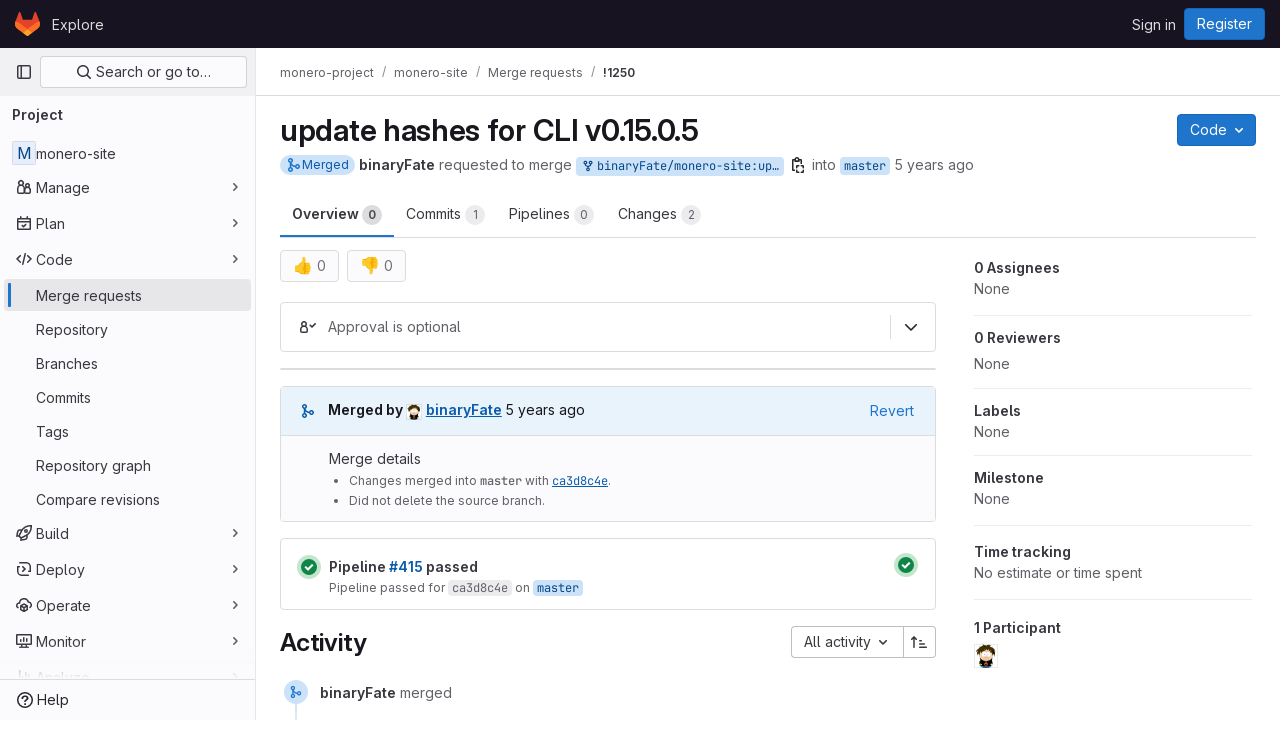

--- FILE ---
content_type: text/javascript; charset=utf-8
request_url: https://repo.getmonero.org/assets/webpack/1566.4ebfe662.chunk.js
body_size: 254
content:
(this.webpackJsonp=this.webpackJsonp||[]).push([[1566],{R9va:function(e,t,r){"use strict";r.r(t);var i=r("6npM"),n=r.n(i),s=r("MV2A"),a=r("/lV4"),u=r("AxUD"),l={name:"MergeTrainPositionIndicator",components:{GlLink:s.a},props:{mergeRequestState:{type:String,required:!1,default:null},mergeTrainsCount:{type:Number,required:!1,default:null},mergeTrainsPath:{type:String,required:!1,default:null},mergeTrainCar:{type:Object,required:!1,default:null}},computed:{isMergeRequestOpen(){return this.mergeRequestState===u.STATUS_OPEN},mergeTrainIndex(){var e;return null===(e=this.mergeTrainCar)||void 0===e?void 0:e.index},message(){return 0===this.mergeTrainIndex?Object(a.s__)("mrWidget|A new merge train has started and this merge request is the first of the queue."):n()(this.mergeTrainIndex)&&n()(this.mergeTrainsCount)?Object(a.sprintf)(Object(a.s__)("mrWidget|This merge request is #%{mergeTrainPosition} of %{total} in queue."),{mergeTrainPosition:this.mergeTrainIndex+1,total:this.mergeTrainsCount}):null}},watch:{mergeTrainCar(e,t){var r;this.isMergeRequestOpen&&(t&&!e&&(null===(r=this.$toast)||void 0===r||r.show(Object(a.s__)("mrWidget|Merge request was removed from the merge train."))))}}},g=r("tBpV"),m=Object(g.a)(l,(function(){var e=this,t=e._self._c;return e.message?t("div",{staticClass:"pt-2 pb-2 pl-3 plr-3 merge-train-position-indicator"},[t("div",{staticClass:"media-body gl-text-subtle"},[e._v("\n    "+e._s(e.message)+"\n    "),e.mergeTrainsPath?t("gl-link",{attrs:{href:e.mergeTrainsPath}},[e._v("\n      "+e._s(e.s__("mrWidget|View merge train details."))+"\n    ")]):e._e()],1)]):e._e()}),[],!1,null,null,null);t.default=m.exports}}]);
//# sourceMappingURL=1566.4ebfe662.chunk.js.map